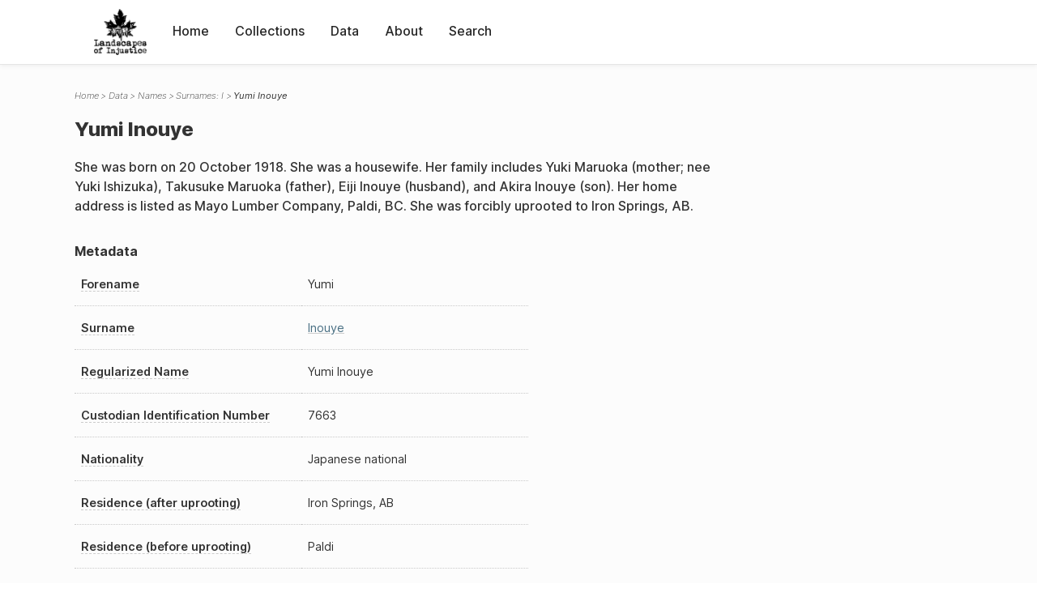

--- FILE ---
content_type: text/html; charset=UTF-8
request_url: https://loi.uvic.ca/archive/inou89.html
body_size: 52300
content:
<!DOCTYPE html><html xmlns="http://www.w3.org/1999/xhtml" id="inou89" lang="en" xml:lang="en"><head><meta http-equiv="Content-Type" content="text/html; charset=UTF-8"/><meta name="viewport" content="width=device-width, initial-scale=1"/><meta name="google" content="notranslate"/><title>Yumi Inouye</title><link rel="stylesheet" href="css/style.css"/><script src="js/loi.js"></script><script src="js/ux.js"></script><script src="js/staticTableSort.js"></script><script src="js/loi-media.js"></script><meta name="docTitle" class="staticSearch_docTitle globalMeta" content="Names: Yumi Inouye"/><meta class="staticSearch_desc globalMeta" name="Document Type" content="Names"/><meta class="staticSearch_desc personMeta casefileMeta" name="Sex" content="Female"/><meta class="staticSearch_date personMeta casefileMeta" name="Date of Birth" content="1918-10-20"/></head><body><div id="pageContainer"><header data-state="closed" id="headerTopNav"><nav id="topNav"><div id="topNavLogoContainer"><button class="topNavMobile topNavToggler"><span class="lineContainer"><span class="topNavTopBar"></span><span class="topNavBottomBar"></span></span></button><div id="topNavHeader"><a href="index.html" title="Go to home page"><img alt="Landscapes of Injustice" id="topNavLogo" src="images/navLogo.png"/></a></div></div><div id="navItemsWrapper"><div data-el="div" id="menuHeader"><div data-el="list"><div data-el="item"><a href="index.html" data-el="ref" data-target="index.xml">Home</a></div><div data-el="item"><a href="loiCollection.html" data-el="ref" data-target="loiCollection.xml">Collections</a></div><div data-el="item"><a href="loiData.html" data-el="ref" data-target="loiData.xml">Data</a></div><div data-el="item"><a href="loiAbout.html" data-el="ref" data-target="loiAbout.xml">About</a></div><div data-el="item"><a href="search.html" data-el="ref" data-target="search.xml">Search</a></div></div></div></div></nav></header><main class="loiDatasetNamesI loiDataNames singleCol"><header id="main_header"><ul class="breadcrumb"><li><a href="index.html">Home</a></li><li><a href="loiData.html">Data</a></li><li><a href="loiDataNames.html">Names</a></li><li><a href="loiDataNames_index_i.html">Surnames: I</a></li><li class="current">Yumi Inouye</li></ul><h1>Yumi Inouye</h1></header><article id="centerCol"><h2 class="sr-only">Yumi Inouye</h2><div id="text" data-el="text" class="loiDatasetNamesI loiDataNames"><div data-el="body"><div data-el="div" id="inou89_notes">
                  <div data-el="p">She was born on 20 October 1918. She was a housewife. Her family includes Yuki Maruoka (mother; nee Yuki Ishizuka), Takusuke Maruoka (father), Eiji Inouye (husband), and Akira Inouye (son). Her home address is listed as Mayo Lumber Company, Paldi, BC. She was forcibly uprooted to Iron Springs, AB.</div>
               </div><div data-el="div" id="inou89_metadata"><h3 data-el="head">Metadata</h3><div class="tableContainer"><table data-el="table"><tbody><tr data-el="row"><td data-el="cell" data-role="label" data-source="C-9376.xml#C-9376_7663"><span title="Information sourced from Custodian Case File C-9376_7663">Forename</span></td><td data-el="cell" data-role="data">Yumi</td></tr><tr data-el="row"><td data-el="cell" data-role="label" data-source="C-9376.xml#C-9376_7663"><span title="Information sourced from Custodian Case File C-9376_7663">Surname</span></td><td data-el="cell" data-role="data"><a href="loiDataNames_index_i.html#loiDataNames_index_i_inouye" data-el="ref" data-target="loiDataNames_index_i.xml#loiDataNames_index_i_inouye">Inouye</a></td></tr><tr data-el="row"><td data-el="cell" data-role="label" data-source="C-9376.xml#C-9376_7663"><span title="Information sourced from Custodian Case File C-9376_7663">Regularized Name</span></td><td data-el="cell" data-role="data">Yumi Inouye</td></tr><tr data-el="row"><td data-el="cell" data-role="label" data-source="C-9376.xml#C-9376_7663"><span title="Information sourced from Custodian Case File C-9376_7663">Custodian Identification Number</span></td><td data-el="cell" data-role="data">7663</td></tr><tr data-el="row"><td data-el="cell" data-role="label" data-source="C-9376.xml#C-9376_7663"><span title="Information sourced from Custodian Case File C-9376_7663">Nationality</span></td><td data-el="cell" data-role="data">Japanese national</td></tr><tr data-el="row"><td data-el="cell" data-role="label" data-source="C-9376.xml#C-9376_7663"><span title="Information sourced from Custodian Case File C-9376_7663">Residence (after uprooting)</span></td><td data-el="cell" data-role="data">Iron Springs, AB</td></tr><tr data-el="row"><td data-el="cell" data-role="label" data-source="C-9376.xml#C-9376_7663"><span title="Information sourced from Custodian Case File C-9376_7663">Residence (before uprooting)</span></td><td data-el="cell" data-role="data">Paldi</td></tr></tbody></table></div></div><div data-el="div" id="inou89_docsMentioned"><div data-el="div"><h4 data-el="head">Collections</h4><details data-el="div" data-n="1" data-type="details" id="inou89_loiCollectionCustodianCaseFiles"><summary>Custodian Case Files (1)</summary><div data-el="list"><div data-el="item"><a href="C-9376_7663.html?ref=inou89" data-el="ref" data-target="C-9376_7663.xml">7663: Yumi Inouye</a></div></div></details></div></div><div data-el="div" id="inou89_sharedSurnames"><h3 data-el="head">Shared Surnames</h3><details data-el="div" data-type="details"><summary>Inouye</summary><div class="tableContainer"><table data-el="table" class="sortable"><thead><tr data-el="row" data-role="label"><th data-el="cell" data-col="1">Name</th><th data-el="cell" data-col="2">See also</th></tr></thead><tbody><tr data-el="row"><td data-el="cell" data-col="1" data-colType="string" data-sort="136"><a href="inou34.html" data-el="ref" data-target="inou34.xml" data-type="browseLink">
                     Umeo
                   Inouye</a></td><td data-el="cell" data-col="2" data-colType="dateStr" data-sort="1"></td></tr><tr data-el="row"><td data-el="cell" data-col="1" data-colType="string" data-sort="37"><a href="inou52.html" data-el="ref" data-target="inou52.xml" data-type="browseLink"> Inouye</a></td><td data-el="cell" data-col="2" data-colType="dateStr" data-sort="2"></td></tr><tr data-el="row"><td data-el="cell" data-col="1" data-colType="string" data-sort="38"><a href="inou35.html" data-el="ref" data-target="inou35.xml" data-type="browseLink"> Inouye</a></td><td data-el="cell" data-col="2" data-colType="dateStr" data-sort="3"></td></tr><tr data-el="row"><td data-el="cell" data-col="1" data-colType="string" data-sort="1"><a href="inou118.html" data-el="ref" data-target="inou118.xml" data-type="browseLink">Aiko Inouye</a></td><td data-el="cell" data-col="2" data-colType="dateStr" data-sort="4"></td></tr><tr data-el="row"><td data-el="cell" data-col="1" data-colType="string" data-sort="2"><a href="inou143.html" data-el="ref" data-target="inou143.xml" data-type="browseLink">Arthur Inouye</a></td><td data-el="cell" data-col="2" data-colType="dateStr" data-sort="5"></td></tr><tr data-el="row"><td data-el="cell" data-col="1" data-colType="string" data-sort="3"><a href="inou119.html" data-el="ref" data-target="inou119.xml" data-type="browseLink">Aya Inouye</a></td><td data-el="cell" data-col="2" data-colType="dateStr" data-sort="6"></td></tr><tr data-el="row"><td data-el="cell" data-col="1" data-colType="string" data-sort="4"><a href="inou155.html" data-el="ref" data-target="inou155.xml" data-type="browseLink">Chiyo Inouye</a></td><td data-el="cell" data-col="2" data-colType="dateStr" data-sort="7"></td></tr><tr data-el="row"><td data-el="cell" data-col="1" data-colType="string" data-sort="5"><a href="inou78.html" data-el="ref" data-target="inou78.xml" data-type="browseLink">Chiyoichi Inouye</a></td><td data-el="cell" data-col="2" data-colType="dateStr" data-sort="8"></td></tr><tr data-el="row"><td data-el="cell" data-col="1" data-colType="string" data-sort="6"><a href="inou54.html" data-el="ref" data-target="inou54.xml" data-type="browseLink">Conny Inouye</a></td><td data-el="cell" data-col="2" data-colType="dateStr" data-sort="9"></td></tr><tr data-el="row"><td data-el="cell" data-col="1" data-colType="string" data-sort="7"><a href="inou15.html" data-el="ref" data-target="inou15.xml" data-type="browseLink">E Inouye</a></td><td data-el="cell" data-col="2" data-colType="dateStr" data-sort="10"></td></tr><tr data-el="row"><td data-el="cell" data-col="1" data-colType="string" data-sort="8"><a href="inou71.html" data-el="ref" data-target="inou71.xml" data-type="browseLink">Ei Inouye</a></td><td data-el="cell" data-col="2" data-colType="dateStr" data-sort="11"></td></tr><tr data-el="row"><td data-el="cell" data-col="1" data-colType="string" data-sort="9"><a href="inou136.html" data-el="ref" data-target="inou136.xml" data-type="browseLink">Eiji Inouye</a></td><td data-el="cell" data-col="2" data-colType="dateStr" data-sort="12"></td></tr><tr data-el="row"><td data-el="cell" data-col="1" data-colType="string" data-sort="10"><a href="inou140.html" data-el="ref" data-target="inou140.xml" data-type="browseLink">Emiko Inouye</a></td><td data-el="cell" data-col="2" data-colType="dateStr" data-sort="13"></td></tr><tr data-el="row"><td data-el="cell" data-col="1" data-colType="string" data-sort="11"><a href="inou114.html" data-el="ref" data-target="inou114.xml" data-type="browseLink">Esther Inouye</a></td><td data-el="cell" data-col="2" data-colType="dateStr" data-sort="14"></td></tr><tr data-el="row"><td data-el="cell" data-col="1" data-colType="string" data-sort="12"><a href="inou21.html" data-el="ref" data-target="inou21.xml" data-type="browseLink">Geo. K. Inouye</a></td><td data-el="cell" data-col="2" data-colType="dateStr" data-sort="15"></td></tr><tr data-el="row"><td data-el="cell" data-col="1" data-colType="string" data-sort="13"><a href="inou91.html" data-el="ref" data-target="inou91.xml" data-type="browseLink">George Inouye</a></td><td data-el="cell" data-col="2" data-colType="dateStr" data-sort="16"></td></tr><tr data-el="row"><td data-el="cell" data-col="1" data-colType="string" data-sort="14"><a href="inou16.html" data-el="ref" data-target="inou16.xml" data-type="browseLink">H Inouye</a></td><td data-el="cell" data-col="2" data-colType="dateStr" data-sort="17"></td></tr><tr data-el="row"><td data-el="cell" data-col="1" data-colType="string" data-sort="15"><a href="inou104.html" data-el="ref" data-target="inou104.xml" data-type="browseLink">Hajime Inouye</a></td><td data-el="cell" data-col="2" data-colType="dateStr" data-sort="18"></td></tr><tr data-el="row"><td data-el="cell" data-col="1" data-colType="string" data-sort="16"><a href="inou26.html" data-el="ref" data-target="inou26.xml" data-type="browseLink">Hajime Inouye</a></td><td data-el="cell" data-col="2" data-colType="dateStr" data-sort="19"></td></tr><tr data-el="row"><td data-el="cell" data-col="1" data-colType="string" data-sort="17"><a href="inou158.html" data-el="ref" data-target="inou158.xml" data-type="browseLink">Hana Inouye</a></td><td data-el="cell" data-col="2" data-colType="dateStr" data-sort="20"></td></tr><tr data-el="row"><td data-el="cell" data-col="1" data-colType="string" data-sort="18"><a href="inou112.html" data-el="ref" data-target="inou112.xml" data-type="browseLink">Hannah Inouye</a></td><td data-el="cell" data-col="2" data-colType="dateStr" data-sort="21"></td></tr><tr data-el="row"><td data-el="cell" data-col="1" data-colType="string" data-sort="19"><a href="inou27.html" data-el="ref" data-target="inou27.xml" data-type="browseLink">Harold Inouye</a></td><td data-el="cell" data-col="2" data-colType="dateStr" data-sort="22"></td></tr><tr data-el="row"><td data-el="cell" data-col="1" data-colType="string" data-sort="20"><a href="inou145.html" data-el="ref" data-target="inou145.xml" data-type="browseLink">Harumi Inouye</a></td><td data-el="cell" data-col="2" data-colType="dateStr" data-sort="23"></td></tr><tr data-el="row"><td data-el="cell" data-col="1" data-colType="string" data-sort="21"><a href="inou83.html" data-el="ref" data-target="inou83.xml" data-type="browseLink">Haruo Inouye</a></td><td data-el="cell" data-col="2" data-colType="dateStr" data-sort="24"></td></tr><tr data-el="row"><td data-el="cell" data-col="1" data-colType="string" data-sort="22"><a href="inou73.html" data-el="ref" data-target="inou73.xml" data-type="browseLink">Haruo Inouye</a></td><td data-el="cell" data-col="2" data-colType="dateStr" data-sort="25"></td></tr><tr data-el="row"><td data-el="cell" data-col="1" data-colType="string" data-sort="23"><a href="inou74.html" data-el="ref" data-target="inou74.xml" data-type="browseLink">Hatsuko Inouye</a></td><td data-el="cell" data-col="2" data-colType="dateStr" data-sort="26"></td></tr><tr data-el="row"><td data-el="cell" data-col="1" data-colType="string" data-sort="24"><a href="inou139.html" data-el="ref" data-target="inou139.xml" data-type="browseLink">Hatsuno Inouye</a></td><td data-el="cell" data-col="2" data-colType="dateStr" data-sort="27"></td></tr><tr data-el="row"><td data-el="cell" data-col="1" data-colType="string" data-sort="25"><a href="inou33.html" data-el="ref" data-target="inou33.xml" data-type="browseLink">Hena Inouye</a></td><td data-el="cell" data-col="2" data-colType="dateStr" data-sort="28"></td></tr><tr data-el="row"><td data-el="cell" data-col="1" data-colType="string" data-sort="26"><a href="inou1.html" data-el="ref" data-target="inou1.xml" data-type="browseLink">Hide Inouye</a></td><td data-el="cell" data-col="2" data-colType="dateStr" data-sort="29"></td></tr><tr data-el="row"><td data-el="cell" data-col="1" data-colType="string" data-sort="27"><a href="inou95.html" data-el="ref" data-target="inou95.xml" data-type="browseLink">Hideharu Inouye</a></td><td data-el="cell" data-col="2" data-colType="dateStr" data-sort="30"></td></tr><tr data-el="row"><td data-el="cell" data-col="1" data-colType="string" data-sort="28"><a href="inou141.html" data-el="ref" data-target="inou141.xml" data-type="browseLink">Hifuzo Inouye</a></td><td data-el="cell" data-col="2" data-colType="dateStr" data-sort="31"></td></tr><tr data-el="row"><td data-el="cell" data-col="1" data-colType="string" data-sort="29"><a href="inou147.html" data-el="ref" data-target="inou147.xml" data-type="browseLink">Hina Inouye</a></td><td data-el="cell" data-col="2" data-colType="dateStr" data-sort="32"></td></tr><tr data-el="row"><td data-el="cell" data-col="1" data-colType="string" data-sort="30"><a href="inou135.html" data-el="ref" data-target="inou135.xml" data-type="browseLink">Hiroshi Inouye</a></td><td data-el="cell" data-col="2" data-colType="dateStr" data-sort="33"></td></tr><tr data-el="row"><td data-el="cell" data-col="1" data-colType="string" data-sort="31"><a href="inou67.html" data-el="ref" data-target="inou67.xml" data-type="browseLink">Hiroshi Inouye</a></td><td data-el="cell" data-col="2" data-colType="dateStr" data-sort="34"></td></tr><tr data-el="row"><td data-el="cell" data-col="1" data-colType="string" data-sort="32"><a href="inou152.html" data-el="ref" data-target="inou152.xml" data-type="browseLink">Hisako Inouye</a></td><td data-el="cell" data-col="2" data-colType="dateStr" data-sort="35"></td></tr><tr data-el="row"><td data-el="cell" data-col="1" data-colType="string" data-sort="33"><a href="inou92.html" data-el="ref" data-target="inou92.xml" data-type="browseLink">Hisaye Inouye</a></td><td data-el="cell" data-col="2" data-colType="dateStr" data-sort="36"></td></tr><tr data-el="row"><td data-el="cell" data-col="1" data-colType="string" data-sort="34"><a href="inou17.html" data-el="ref" data-target="inou17.xml" data-type="browseLink">I Inouye</a></td><td data-el="cell" data-col="2" data-colType="dateStr" data-sort="37"></td></tr><tr data-el="row"><td data-el="cell" data-col="1" data-colType="string" data-sort="35"><a href="inou59.html" data-el="ref" data-target="inou59.xml" data-type="browseLink">I. Inouye</a></td><td data-el="cell" data-col="2" data-colType="dateStr" data-sort="38"></td></tr><tr data-el="row"><td data-el="cell" data-col="1" data-colType="string" data-sort="36"><a href="inou94.html" data-el="ref" data-target="inou94.xml" data-type="browseLink">Ichiji Inouye</a></td><td data-el="cell" data-col="2" data-colType="dateStr" data-sort="39"></td></tr><tr data-el="row"><td data-el="cell" data-col="1" data-colType="string" data-sort="39"><a href="inou72.html" data-el="ref" data-target="inou72.xml" data-type="browseLink">Ippei Inouye</a></td><td data-el="cell" data-col="2" data-colType="dateStr" data-sort="40"></td></tr><tr data-el="row"><td data-el="cell" data-col="1" data-colType="string" data-sort="40"><a href="inou153.html" data-el="ref" data-target="inou153.xml" data-type="browseLink">Isamu Inouye</a></td><td data-el="cell" data-col="2" data-colType="dateStr" data-sort="41"></td></tr><tr data-el="row"><td data-el="cell" data-col="1" data-colType="string" data-sort="41"><a href="inou75.html" data-el="ref" data-target="inou75.xml" data-type="browseLink">Jack Inouye</a></td><td data-el="cell" data-col="2" data-colType="dateStr" data-sort="42"></td></tr><tr data-el="row"><td data-el="cell" data-col="1" data-colType="string" data-sort="42"><a href="inou40.html" data-el="ref" data-target="inou40.xml" data-type="browseLink">Jiro Inouye</a></td><td data-el="cell" data-col="2" data-colType="dateStr" data-sort="43"></td></tr><tr data-el="row"><td data-el="cell" data-col="1" data-colType="string" data-sort="43"><a href="inou2.html" data-el="ref" data-target="inou2.xml" data-type="browseLink">Jiro Inouye</a></td><td data-el="cell" data-col="2" data-colType="dateStr" data-sort="44"></td></tr><tr data-el="row"><td data-el="cell" data-col="1" data-colType="string" data-sort="44"><a href="inou41.html" data-el="ref" data-target="inou41.xml" data-type="browseLink">Jiro Inouye</a></td><td data-el="cell" data-col="2" data-colType="dateStr" data-sort="45"></td></tr><tr data-el="row"><td data-el="cell" data-col="1" data-colType="string" data-sort="45"><a href="inou42.html" data-el="ref" data-target="inou42.xml" data-type="browseLink">Jiro Inouye</a></td><td data-el="cell" data-col="2" data-colType="dateStr" data-sort="46"></td></tr><tr data-el="row"><td data-el="cell" data-col="1" data-colType="string" data-sort="46"><a href="inou43.html" data-el="ref" data-target="inou43.xml" data-type="browseLink">Jiro Inouye</a></td><td data-el="cell" data-col="2" data-colType="dateStr" data-sort="47"></td></tr><tr data-el="row"><td data-el="cell" data-col="1" data-colType="string" data-sort="47"><a href="inou36.html" data-el="ref" data-target="inou36.xml" data-type="browseLink">Jiro Inouye</a></td><td data-el="cell" data-col="2" data-colType="dateStr" data-sort="48"></td></tr><tr data-el="row"><td data-el="cell" data-col="1" data-colType="string" data-sort="48"><a href="inou37.html" data-el="ref" data-target="inou37.xml" data-type="browseLink">Jiro Inouye</a></td><td data-el="cell" data-col="2" data-colType="dateStr" data-sort="49"></td></tr><tr data-el="row"><td data-el="cell" data-col="1" data-colType="string" data-sort="49"><a href="inou38.html" data-el="ref" data-target="inou38.xml" data-type="browseLink">Jiro Inouye</a></td><td data-el="cell" data-col="2" data-colType="dateStr" data-sort="50"></td></tr><tr data-el="row"><td data-el="cell" data-col="1" data-colType="string" data-sort="50"><a href="inou39.html" data-el="ref" data-target="inou39.xml" data-type="browseLink">Jiro Inouye</a></td><td data-el="cell" data-col="2" data-colType="dateStr" data-sort="51"></td></tr><tr data-el="row"><td data-el="cell" data-col="1" data-colType="string" data-sort="51"><a href="inou100.html" data-el="ref" data-target="inou100.xml" data-type="browseLink">Jokichi Inouye</a></td><td data-el="cell" data-col="2" data-colType="dateStr" data-sort="52"></td></tr><tr data-el="row"><td data-el="cell" data-col="1" data-colType="string" data-sort="52"><a href="inou110.html" data-el="ref" data-target="inou110.xml" data-type="browseLink">Josuke Inouye</a></td><td data-el="cell" data-col="2" data-colType="dateStr" data-sort="53"></td></tr><tr data-el="row"><td data-el="cell" data-col="1" data-colType="string" data-sort="53"><a href="inou111.html" data-el="ref" data-target="inou111.xml" data-type="browseLink">Juichiro Inouye</a></td><td data-el="cell" data-col="2" data-colType="dateStr" data-sort="54"></td></tr><tr data-el="row"><td data-el="cell" data-col="1" data-colType="string" data-sort="54"><a href="inou18.html" data-el="ref" data-target="inou18.xml" data-type="browseLink">K Inouye</a></td><td data-el="cell" data-col="2" data-colType="dateStr" data-sort="55"></td></tr><tr data-el="row"><td data-el="cell" data-col="1" data-colType="string" data-sort="55"><a href="inou29.html" data-el="ref" data-target="inou29.xml" data-type="browseLink">K Inouye</a></td><td data-el="cell" data-col="2" data-colType="dateStr" data-sort="56"></td></tr><tr data-el="row"><td data-el="cell" data-col="1" data-colType="string" data-sort="56"><a href="inou19.html" data-el="ref" data-target="inou19.xml" data-type="browseLink">K Inouye</a></td><td data-el="cell" data-col="2" data-colType="dateStr" data-sort="57"></td></tr><tr data-el="row"><td data-el="cell" data-col="1" data-colType="string" data-sort="57"><a href="inou3.html" data-el="ref" data-target="inou3.xml" data-type="browseLink">Kane Inouye</a></td><td data-el="cell" data-col="2" data-colType="dateStr" data-sort="58"></td></tr><tr data-el="row"><td data-el="cell" data-col="1" data-colType="string" data-sort="58"><a href="inou44.html" data-el="ref" data-target="inou44.xml" data-type="browseLink">Kane Inouye</a></td><td data-el="cell" data-col="2" data-colType="dateStr" data-sort="59"></td></tr><tr data-el="row"><td data-el="cell" data-col="1" data-colType="string" data-sort="59"><a href="inou131.html" data-el="ref" data-target="inou131.xml" data-type="browseLink">Kanekichi Inouye</a></td><td data-el="cell" data-col="2" data-colType="dateStr" data-sort="60"></td></tr><tr data-el="row"><td data-el="cell" data-col="1" data-colType="string" data-sort="60"><a href="inou159.html" data-el="ref" data-target="inou159.xml" data-type="browseLink">Katsuzo Inouye</a></td><td data-el="cell" data-col="2" data-colType="dateStr" data-sort="61"></td></tr><tr data-el="row"><td data-el="cell" data-col="1" data-colType="string" data-sort="61"><a href="inou138.html" data-el="ref" data-target="inou138.xml" data-type="browseLink">Kazuo Inouye</a></td><td data-el="cell" data-col="2" data-colType="dateStr" data-sort="62"></td></tr><tr data-el="row"><td data-el="cell" data-col="1" data-colType="string" data-sort="62"><a href="inou99.html" data-el="ref" data-target="inou99.xml" data-type="browseLink">Kazuyoshi Inouye</a></td><td data-el="cell" data-col="2" data-colType="dateStr" data-sort="63"></td></tr><tr data-el="row"><td data-el="cell" data-col="1" data-colType="string" data-sort="63"><a href="inou150.html" data-el="ref" data-target="inou150.xml" data-type="browseLink">Keigo Inouye</a></td><td data-el="cell" data-col="2" data-colType="dateStr" data-sort="64"></td></tr><tr data-el="row"><td data-el="cell" data-col="1" data-colType="string" data-sort="64"><a href="inou102.html" data-el="ref" data-target="inou102.xml" data-type="browseLink">Keiko Inouye</a></td><td data-el="cell" data-col="2" data-colType="dateStr" data-sort="65"></td></tr><tr data-el="row"><td data-el="cell" data-col="1" data-colType="string" data-sort="65"><a href="inou163.html" data-el="ref" data-target="inou163.xml" data-type="browseLink">Kendayu Inouye</a></td><td data-el="cell" data-col="2" data-colType="dateStr" data-sort="66"></td></tr><tr data-el="row"><td data-el="cell" data-col="1" data-colType="string" data-sort="66"><a href="inou14.html" data-el="ref" data-target="inou14.xml" data-type="browseLink">Kenkichi Inouye</a></td><td data-el="cell" data-col="2" data-colType="dateStr" data-sort="67"></td></tr><tr data-el="row"><td data-el="cell" data-col="1" data-colType="string" data-sort="67"><a href="inou69.html" data-el="ref" data-target="inou69.xml" data-type="browseLink">Kijuro Inouye</a></td><td data-el="cell" data-col="2" data-colType="dateStr" data-sort="68"></td></tr><tr data-el="row"><td data-el="cell" data-col="1" data-colType="string" data-sort="68"><a href="inou90.html" data-el="ref" data-target="inou90.xml" data-type="browseLink">Kiyoko Inouye</a></td><td data-el="cell" data-col="2" data-colType="dateStr" data-sort="69"></td></tr><tr data-el="row"><td data-el="cell" data-col="1" data-colType="string" data-sort="69"><a href="inou98.html" data-el="ref" data-target="inou98.xml" data-type="browseLink">Kiyoshi Inouye</a></td><td data-el="cell" data-col="2" data-colType="dateStr" data-sort="70"></td></tr><tr data-el="row"><td data-el="cell" data-col="1" data-colType="string" data-sort="70"><a href="inou122.html" data-el="ref" data-target="inou122.xml" data-type="browseLink">Kojiro Inouye</a></td><td data-el="cell" data-col="2" data-colType="dateStr" data-sort="71"></td></tr><tr data-el="row"><td data-el="cell" data-col="1" data-colType="string" data-sort="71"><a href="inou128.html" data-el="ref" data-target="inou128.xml" data-type="browseLink">Kozo Inouye</a></td><td data-el="cell" data-col="2" data-colType="dateStr" data-sort="72"></td></tr><tr data-el="row"><td data-el="cell" data-col="1" data-colType="string" data-sort="72"><a href="inou47.html" data-el="ref" data-target="inou47.xml" data-type="browseLink">Kurajiro Inouye</a></td><td data-el="cell" data-col="2" data-colType="dateStr" data-sort="73"></td></tr><tr data-el="row"><td data-el="cell" data-col="1" data-colType="string" data-sort="73"><a href="inou48.html" data-el="ref" data-target="inou48.xml" data-type="browseLink">Kurajiro Inouye</a></td><td data-el="cell" data-col="2" data-colType="dateStr" data-sort="74"></td></tr><tr data-el="row"><td data-el="cell" data-col="1" data-colType="string" data-sort="74"><a href="inou161.html" data-el="ref" data-target="inou161.xml" data-type="browseLink">Lily Inouye</a></td><td data-el="cell" data-col="2" data-colType="dateStr" data-sort="75"></td></tr><tr data-el="row"><td data-el="cell" data-col="1" data-colType="string" data-sort="75"><a href="inou106.html" data-el="ref" data-target="inou106.xml" data-type="browseLink">Mamoru Inouye</a></td><td data-el="cell" data-col="2" data-colType="dateStr" data-sort="76"></td></tr><tr data-el="row"><td data-el="cell" data-col="1" data-colType="string" data-sort="76"><a href="inou156.html" data-el="ref" data-target="inou156.xml" data-type="browseLink">Mankichi Inouye</a></td><td data-el="cell" data-col="2" data-colType="dateStr" data-sort="77"></td></tr><tr data-el="row"><td data-el="cell" data-col="1" data-colType="string" data-sort="77"><a href="inou13.html" data-el="ref" data-target="inou13.xml" data-type="browseLink">Mankichi Inouye</a></td><td data-el="cell" data-col="2" data-colType="dateStr" data-sort="78"></td></tr><tr data-el="row"><td data-el="cell" data-col="1" data-colType="string" data-sort="78"><a href="inou154.html" data-el="ref" data-target="inou154.xml" data-type="browseLink">Margaret Inouye</a></td><td data-el="cell" data-col="2" data-colType="dateStr" data-sort="79"></td></tr><tr data-el="row"><td data-el="cell" data-col="1" data-colType="string" data-sort="79"><a href="inou162.html" data-el="ref" data-target="inou162.xml" data-type="browseLink">Mary Inouye</a></td><td data-el="cell" data-col="2" data-colType="dateStr" data-sort="80"></td></tr><tr data-el="row"><td data-el="cell" data-col="1" data-colType="string" data-sort="80"><a href="inou149.html" data-el="ref" data-target="inou149.xml" data-type="browseLink">Mary Inouye</a></td><td data-el="cell" data-col="2" data-colType="dateStr" data-sort="81"></td></tr><tr data-el="row"><td data-el="cell" data-col="1" data-colType="string" data-sort="81"><a href="inou86.html" data-el="ref" data-target="inou86.xml" data-type="browseLink">Masakichi Inouye</a></td><td data-el="cell" data-col="2" data-colType="dateStr" data-sort="82"></td></tr><tr data-el="row"><td data-el="cell" data-col="1" data-colType="string" data-sort="82"><a href="inou45.html" data-el="ref" data-target="inou45.xml" data-type="browseLink">Masakichi Inouye</a></td><td data-el="cell" data-col="2" data-colType="dateStr" data-sort="83"></td></tr><tr data-el="row"><td data-el="cell" data-col="1" data-colType="string" data-sort="83"><a href="inou121.html" data-el="ref" data-target="inou121.xml" data-type="browseLink">Masako Inouye</a></td><td data-el="cell" data-col="2" data-colType="dateStr" data-sort="84"></td></tr><tr data-el="row"><td data-el="cell" data-col="1" data-colType="string" data-sort="84"><a href="inou166.html" data-el="ref" data-target="inou166.xml" data-type="browseLink">Masanori Inouye</a></td><td data-el="cell" data-col="2" data-colType="dateStr" data-sort="85"></td></tr><tr data-el="row"><td data-el="cell" data-col="1" data-colType="string" data-sort="85"><a href="inou68.html" data-el="ref" data-target="inou68.xml" data-type="browseLink">Meijiro Inouye</a></td><td data-el="cell" data-col="2" data-colType="dateStr" data-sort="86"></td></tr><tr data-el="row"><td data-el="cell" data-col="1" data-colType="string" data-sort="86"><a href="inou79.html" data-el="ref" data-target="inou79.xml" data-type="browseLink">Michio Inouye</a></td><td data-el="cell" data-col="2" data-colType="dateStr" data-sort="87"></td></tr><tr data-el="row"><td data-el="cell" data-col="1" data-colType="string" data-sort="87"><a href="inou126.html" data-el="ref" data-target="inou126.xml" data-type="browseLink">Mikuma Inouye</a></td><td data-el="cell" data-col="2" data-colType="dateStr" data-sort="88"></td></tr><tr data-el="row"><td data-el="cell" data-col="1" data-colType="string" data-sort="88"><a href="inou164.html" data-el="ref" data-target="inou164.xml" data-type="browseLink">Mitsuko Inouye</a></td><td data-el="cell" data-col="2" data-colType="dateStr" data-sort="89"></td></tr><tr data-el="row"><td data-el="cell" data-col="1" data-colType="string" data-sort="89"><a href="inou28.html" data-el="ref" data-target="inou28.xml" data-type="browseLink">Mitsuko Inouye</a></td><td data-el="cell" data-col="2" data-colType="dateStr" data-sort="90"></td></tr><tr data-el="row"><td data-el="cell" data-col="1" data-colType="string" data-sort="90"><a href="inou134.html" data-el="ref" data-target="inou134.xml" data-type="browseLink">Miyo Inouye</a></td><td data-el="cell" data-col="2" data-colType="dateStr" data-sort="91"></td></tr><tr data-el="row"><td data-el="cell" data-col="1" data-colType="string" data-sort="92"><a href="inou30.html" data-el="ref" data-target="inou30.xml" data-type="browseLink">Miyo Inouye K Inouye</a></td><td data-el="cell" data-col="2" data-colType="dateStr" data-sort="92"></td></tr><tr data-el="row"><td data-el="cell" data-col="1" data-colType="string" data-sort="91"><a href="inou46.html" data-el="ref" data-target="inou46.xml" data-type="browseLink">Miyo Inouye</a></td><td data-el="cell" data-col="2" data-colType="dateStr" data-sort="93"></td></tr><tr data-el="row"><td data-el="cell" data-col="1" data-colType="string" data-sort="93"><a href="inou85.html" data-el="ref" data-target="inou85.xml" data-type="browseLink">Moto Inouye</a></td><td data-el="cell" data-col="2" data-colType="dateStr" data-sort="94"></td></tr><tr data-el="row"><td data-el="cell" data-col="1" data-colType="string" data-sort="94"><a href="inou88.html" data-el="ref" data-target="inou88.xml" data-type="browseLink">Otokichi Inouye</a></td><td data-el="cell" data-col="2" data-colType="dateStr" data-sort="95"></td></tr><tr data-el="row"><td data-el="cell" data-col="1" data-colType="string" data-sort="95"><a href="inou120.html" data-el="ref" data-target="inou120.xml" data-type="browseLink">Ritsuko Inouye</a></td><td data-el="cell" data-col="2" data-colType="dateStr" data-sort="96"></td></tr><tr data-el="row"><td data-el="cell" data-col="1" data-colType="string" data-sort="96"><a href="inou50.html" data-el="ref" data-target="inou50.xml" data-type="browseLink">Ritsuko Inouye</a></td><td data-el="cell" data-col="2" data-colType="dateStr" data-sort="97"></td></tr><tr data-el="row"><td data-el="cell" data-col="1" data-colType="string" data-sort="97"><a href="inou133.html" data-el="ref" data-target="inou133.xml" data-type="browseLink">Robert Inouye</a></td><td data-el="cell" data-col="2" data-colType="dateStr" data-sort="98"></td></tr><tr data-el="row"><td data-el="cell" data-col="1" data-colType="string" data-sort="98"><a href="inou4.html" data-el="ref" data-target="inou4.xml" data-type="browseLink">Rui or Ruiko Inouye</a></td><td data-el="cell" data-col="2" data-colType="dateStr" data-sort="99"></td></tr><tr data-el="row"><td data-el="cell" data-col="1" data-colType="string" data-sort="99"><a href="inou97.html" data-el="ref" data-target="inou97.xml" data-type="browseLink">Ruth Inouye</a></td><td data-el="cell" data-col="2" data-colType="dateStr" data-sort="100"></td></tr><tr data-el="row"><td data-el="cell" data-col="1" data-colType="string" data-sort="100"><a href="inou116.html" data-el="ref" data-target="inou116.xml" data-type="browseLink">Sada Inouye</a></td><td data-el="cell" data-col="2" data-colType="dateStr" data-sort="101"></td></tr><tr data-el="row"><td data-el="cell" data-col="1" data-colType="string" data-sort="101"><a href="inou124.html" data-el="ref" data-target="inou124.xml" data-type="browseLink">Sadazo Inouye</a></td><td data-el="cell" data-col="2" data-colType="dateStr" data-sort="102"></td></tr><tr data-el="row"><td data-el="cell" data-col="1" data-colType="string" data-sort="102"><a href="inou129.html" data-el="ref" data-target="inou129.xml" data-type="browseLink">Sanaye Inouye</a></td><td data-el="cell" data-col="2" data-colType="dateStr" data-sort="103"></td></tr><tr data-el="row"><td data-el="cell" data-col="1" data-colType="string" data-sort="103"><a href="inou5.html" data-el="ref" data-target="inou5.xml" data-type="browseLink">Seidayu Inouye</a></td><td data-el="cell" data-col="2" data-colType="dateStr" data-sort="104"></td></tr><tr data-el="row"><td data-el="cell" data-col="1" data-colType="string" data-sort="104"><a href="inou105.html" data-el="ref" data-target="inou105.xml" data-type="browseLink">Seidayu Inouye</a></td><td data-el="cell" data-col="2" data-colType="dateStr" data-sort="105"></td></tr><tr data-el="row"><td data-el="cell" data-col="1" data-colType="string" data-sort="105"><a href="inou96.html" data-el="ref" data-target="inou96.xml" data-type="browseLink">Seihachi Inouye</a></td><td data-el="cell" data-col="2" data-colType="dateStr" data-sort="106"></td></tr><tr data-el="row"><td data-el="cell" data-col="1" data-colType="string" data-sort="106"><a href="inou6.html" data-el="ref" data-target="inou6.xml" data-type="browseLink">Seihachi Inouye</a></td><td data-el="cell" data-col="2" data-colType="dateStr" data-sort="107"></td></tr><tr data-el="row"><td data-el="cell" data-col="1" data-colType="string" data-sort="107"><a href="inou113.html" data-el="ref" data-target="inou113.xml" data-type="browseLink">Seiji Inouye</a></td><td data-el="cell" data-col="2" data-colType="dateStr" data-sort="108"></td></tr><tr data-el="row"><td data-el="cell" data-col="1" data-colType="string" data-sort="108"><a href="inou55.html" data-el="ref" data-target="inou55.xml" data-type="browseLink">Seiji Inouye</a></td><td data-el="cell" data-col="2" data-colType="dateStr" data-sort="109"></td></tr><tr data-el="row"><td data-el="cell" data-col="1" data-colType="string" data-sort="109"><a href="inou66.html" data-el="ref" data-target="inou66.xml" data-type="browseLink">Seiji Inouye</a></td><td data-el="cell" data-col="2" data-colType="dateStr" data-sort="110"></td></tr><tr data-el="row"><td data-el="cell" data-col="1" data-colType="string" data-sort="110"><a href="inou49.html" data-el="ref" data-target="inou49.xml" data-type="browseLink">Seji Inouye</a></td><td data-el="cell" data-col="2" data-colType="dateStr" data-sort="111"></td></tr><tr data-el="row"><td data-el="cell" data-col="1" data-colType="string" data-sort="111"><a href="inou144.html" data-el="ref" data-target="inou144.xml" data-type="browseLink">Setsuko Inouye</a></td><td data-el="cell" data-col="2" data-colType="dateStr" data-sort="112"></td></tr><tr data-el="row"><td data-el="cell" data-col="1" data-colType="string" data-sort="112"><a href="inou64.html" data-el="ref" data-target="inou64.xml" data-type="browseLink">Shigeo Inouye</a></td><td data-el="cell" data-col="2" data-colType="dateStr" data-sort="113"></td></tr><tr data-el="row"><td data-el="cell" data-col="1" data-colType="string" data-sort="113"><a href="inou63.html" data-el="ref" data-target="inou63.xml" data-type="browseLink">Shigetaka Inouye</a></td><td data-el="cell" data-col="2" data-colType="dateStr" data-sort="114"></td></tr><tr data-el="row"><td data-el="cell" data-col="1" data-colType="string" data-sort="114"><a href="inou31.html" data-el="ref" data-target="inou31.xml" data-type="browseLink">Shigetaka Inouye</a></td><td data-el="cell" data-col="2" data-colType="dateStr" data-sort="115"></td></tr><tr data-el="row"><td data-el="cell" data-col="1" data-colType="string" data-sort="115"><a href="inou87.html" data-el="ref" data-target="inou87.xml" data-type="browseLink">Shine Inouye</a></td><td data-el="cell" data-col="2" data-colType="dateStr" data-sort="116"></td></tr><tr data-el="row"><td data-el="cell" data-col="1" data-colType="string" data-sort="116"><a href="inou115.html" data-el="ref" data-target="inou115.xml" data-type="browseLink">Shinkatsu Inouye</a></td><td data-el="cell" data-col="2" data-colType="dateStr" data-sort="117"></td></tr><tr data-el="row"><td data-el="cell" data-col="1" data-colType="string" data-sort="117"><a href="inou167.html" data-el="ref" data-target="inou167.xml" data-type="browseLink">Shinkichi Inouye</a></td><td data-el="cell" data-col="2" data-colType="dateStr" data-sort="118"></td></tr><tr data-el="row"><td data-el="cell" data-col="1" data-colType="string" data-sort="118"><a href="inou93.html" data-el="ref" data-target="inou93.xml" data-type="browseLink">Susie Inouye</a></td><td data-el="cell" data-col="2" data-colType="dateStr" data-sort="119"></td></tr><tr data-el="row"><td data-el="cell" data-col="1" data-colType="string" data-sort="119"><a href="inou168.html" data-el="ref" data-target="inou168.xml" data-type="browseLink">Susumu Inouye</a></td><td data-el="cell" data-col="2" data-colType="dateStr" data-sort="120"></td></tr><tr data-el="row"><td data-el="cell" data-col="1" data-colType="string" data-sort="120"><a href="inou58.html" data-el="ref" data-target="inou58.xml" data-type="browseLink">T. Inouye</a></td><td data-el="cell" data-col="2" data-colType="dateStr" data-sort="121"></td></tr><tr data-el="row"><td data-el="cell" data-col="1" data-colType="string" data-sort="121"><a href="inou103.html" data-el="ref" data-target="inou103.xml" data-type="browseLink">Takashi Inouye</a></td><td data-el="cell" data-col="2" data-colType="dateStr" data-sort="122"></td></tr><tr data-el="row"><td data-el="cell" data-col="1" data-colType="string" data-sort="122"><a href="inou146.html" data-el="ref" data-target="inou146.xml" data-type="browseLink">Takuichi Inouye</a></td><td data-el="cell" data-col="2" data-colType="dateStr" data-sort="123"></td></tr><tr data-el="row"><td data-el="cell" data-col="1" data-colType="string" data-sort="123"><a href="inou32.html" data-el="ref" data-target="inou32.xml" data-type="browseLink">Takuichi Inouye</a></td><td data-el="cell" data-col="2" data-colType="dateStr" data-sort="124"></td></tr><tr data-el="row"><td data-el="cell" data-col="1" data-colType="string" data-sort="124"><a href="inou11.html" data-el="ref" data-target="inou11.xml" data-type="browseLink">Teruko Inouye</a></td><td data-el="cell" data-col="2" data-colType="dateStr" data-sort="125"></td></tr><tr data-el="row"><td data-el="cell" data-col="1" data-colType="string" data-sort="125"><a href="inou107.html" data-el="ref" data-target="inou107.xml" data-type="browseLink">Teruko Inouye</a></td><td data-el="cell" data-col="2" data-colType="dateStr" data-sort="126"></td></tr><tr data-el="row"><td data-el="cell" data-col="1" data-colType="string" data-sort="126"><a href="inou70.html" data-el="ref" data-target="inou70.xml" data-type="browseLink">Tokuichi Inouye</a></td><td data-el="cell" data-col="2" data-colType="dateStr" data-sort="127"></td></tr><tr data-el="row"><td data-el="cell" data-col="1" data-colType="string" data-sort="127"><a href="inou157.html" data-el="ref" data-target="inou157.xml" data-type="browseLink">Tokuko Inouye</a></td><td data-el="cell" data-col="2" data-colType="dateStr" data-sort="128"></td></tr><tr data-el="row"><td data-el="cell" data-col="1" data-colType="string" data-sort="128"><a href="inou132.html" data-el="ref" data-target="inou132.xml" data-type="browseLink">Tom Inouye</a></td><td data-el="cell" data-col="2" data-colType="dateStr" data-sort="129"></td></tr><tr data-el="row"><td data-el="cell" data-col="1" data-colType="string" data-sort="129"><a href="inou127.html" data-el="ref" data-target="inou127.xml" data-type="browseLink">Tomi Inouye</a></td><td data-el="cell" data-col="2" data-colType="dateStr" data-sort="130"></td></tr><tr data-el="row"><td data-el="cell" data-col="1" data-colType="string" data-sort="130"><a href="inou108.html" data-el="ref" data-target="inou108.xml" data-type="browseLink">Tomita Inouye</a></td><td data-el="cell" data-col="2" data-colType="dateStr" data-sort="131"></td></tr><tr data-el="row"><td data-el="cell" data-col="1" data-colType="string" data-sort="131"><a href="inou151.html" data-el="ref" data-target="inou151.xml" data-type="browseLink">Tomojiro Inouye</a></td><td data-el="cell" data-col="2" data-colType="dateStr" data-sort="132"></td></tr><tr data-el="row"><td data-el="cell" data-col="1" data-colType="string" data-sort="132"><a href="inou60.html" data-el="ref" data-target="inou60.xml" data-type="browseLink">Tomojiro Inouye</a></td><td data-el="cell" data-col="2" data-colType="dateStr" data-sort="133"></td></tr><tr data-el="row"><td data-el="cell" data-col="1" data-colType="string" data-sort="133"><a href="inou101.html" data-el="ref" data-target="inou101.xml" data-type="browseLink">Tomotso Inouye</a></td><td data-el="cell" data-col="2" data-colType="dateStr" data-sort="134"></td></tr><tr data-el="row"><td data-el="cell" data-col="1" data-colType="string" data-sort="134"><a href="inou80.html" data-el="ref" data-target="inou80.xml" data-type="browseLink">Toraichi Inouye</a></td><td data-el="cell" data-col="2" data-colType="dateStr" data-sort="135"></td></tr><tr data-el="row"><td data-el="cell" data-col="1" data-colType="string" data-sort="135"><a href="inou12.html" data-el="ref" data-target="inou12.xml" data-type="browseLink">Ukichi Inouye</a></td><td data-el="cell" data-col="2" data-colType="dateStr" data-sort="136"></td></tr><tr data-el="row"><td data-el="cell" data-col="1" data-colType="string" data-sort="137"><a href="inou77.html" data-el="ref" data-target="inou77.xml" data-type="browseLink">Umeo Inouye</a></td><td data-el="cell" data-col="2" data-colType="dateStr" data-sort="137"></td></tr><tr data-el="row"><td data-el="cell" data-col="1" data-colType="string" data-sort="138"><a href="inou20.html" data-el="ref" data-target="inou20.xml" data-type="browseLink">W Inouye</a></td><td data-el="cell" data-col="2" data-colType="dateStr" data-sort="138"></td></tr><tr data-el="row"><td data-el="cell" data-col="1" data-colType="string" data-sort="139"><a href="inou76.html" data-el="ref" data-target="inou76.xml" data-type="browseLink">Wataru Inouye</a></td><td data-el="cell" data-col="2" data-colType="dateStr" data-sort="139"></td></tr><tr data-el="row"><td data-el="cell" data-col="1" data-colType="string" data-sort="140"><a href="inou22.html" data-el="ref" data-target="inou22.xml" data-type="browseLink">Y. Inouye</a></td><td data-el="cell" data-col="2" data-colType="dateStr" data-sort="140"></td></tr><tr data-el="row"><td data-el="cell" data-col="1" data-colType="string" data-sort="141"><a href="inou84.html" data-el="ref" data-target="inou84.xml" data-type="browseLink">Yasutaka Inouye</a></td><td data-el="cell" data-col="2" data-colType="dateStr" data-sort="141"></td></tr><tr data-el="row"><td data-el="cell" data-col="1" data-colType="string" data-sort="142"><a href="inou57.html" data-el="ref" data-target="inou57.xml" data-type="browseLink">Yasutaka Inouye</a></td><td data-el="cell" data-col="2" data-colType="dateStr" data-sort="142"></td></tr><tr data-el="row"><td data-el="cell" data-col="1" data-colType="string" data-sort="143"><a href="inou51.html" data-el="ref" data-target="inou51.xml" data-type="browseLink">Yeiji Inouye</a></td><td data-el="cell" data-col="2" data-colType="dateStr" data-sort="143"></td></tr><tr data-el="row"><td data-el="cell" data-col="1" data-colType="string" data-sort="144"><a href="inou137.html" data-el="ref" data-target="inou137.xml" data-type="browseLink">Yeiji Inouye</a></td><td data-el="cell" data-col="2" data-colType="dateStr" data-sort="144"></td></tr><tr data-el="row"><td data-el="cell" data-col="1" data-colType="string" data-sort="145"><a href="inou117.html" data-el="ref" data-target="inou117.xml" data-type="browseLink">Yosaburo Inouye</a></td><td data-el="cell" data-col="2" data-colType="dateStr" data-sort="145"></td></tr><tr data-el="row"><td data-el="cell" data-col="1" data-colType="string" data-sort="146"><a href="inou9.html" data-el="ref" data-target="inou9.xml" data-type="browseLink">Yosaburo Inouye</a></td><td data-el="cell" data-col="2" data-colType="dateStr" data-sort="146"></td></tr><tr data-el="row"><td data-el="cell" data-col="1" data-colType="string" data-sort="147"><a href="inou109.html" data-el="ref" data-target="inou109.xml" data-type="browseLink">Yoshiaki Inouye</a></td><td data-el="cell" data-col="2" data-colType="dateStr" data-sort="147"></td></tr><tr data-el="row"><td data-el="cell" data-col="1" data-colType="string" data-sort="148"><a href="inou7.html" data-el="ref" data-target="inou7.xml" data-type="browseLink">Yoshiaki Saburo or Saburo-yoshiaki Inouye</a></td><td data-el="cell" data-col="2" data-colType="dateStr" data-sort="148"></td></tr><tr data-el="row"><td data-el="cell" data-col="1" data-colType="string" data-sort="149"><a href="inou130.html" data-el="ref" data-target="inou130.xml" data-type="browseLink">Yoshiko Inouye</a></td><td data-el="cell" data-col="2" data-colType="dateStr" data-sort="149"></td></tr><tr data-el="row"><td data-el="cell" data-col="1" data-colType="string" data-sort="150"><a href="inou125.html" data-el="ref" data-target="inou125.xml" data-type="browseLink">Yoshiko Inouye</a></td><td data-el="cell" data-col="2" data-colType="dateStr" data-sort="150"></td></tr><tr data-el="row"><td data-el="cell" data-col="1" data-colType="string" data-sort="151"><a href="inou8.html" data-el="ref" data-target="inou8.xml" data-type="browseLink">Yoshiko Inouye</a></td><td data-el="cell" data-col="2" data-colType="dateStr" data-sort="151"></td></tr><tr data-el="row"><td data-el="cell" data-col="1" data-colType="string" data-sort="152"><a href="inou81.html" data-el="ref" data-target="inou81.xml" data-type="browseLink">Yoshinobu Inouye</a></td><td data-el="cell" data-col="2" data-colType="dateStr" data-sort="152"></td></tr><tr data-el="row"><td data-el="cell" data-col="1" data-colType="string" data-sort="153"><a href="inou62.html" data-el="ref" data-target="inou62.xml" data-type="browseLink">Yoshinobu Inouye</a></td><td data-el="cell" data-col="2" data-colType="dateStr" data-sort="153"></td></tr><tr data-el="row"><td data-el="cell" data-col="1" data-colType="string" data-sort="154"><a href="inou10.html" data-el="ref" data-target="inou10.xml" data-type="browseLink">Yoshinobu Inouye</a></td><td data-el="cell" data-col="2" data-colType="dateStr" data-sort="154"></td></tr><tr data-el="row"><td data-el="cell" data-col="1" data-colType="string" data-sort="155"><a href="inou56.html" data-el="ref" data-target="inou56.xml" data-type="browseLink">Yoshinobu Inouye</a></td><td data-el="cell" data-col="2" data-colType="dateStr" data-sort="155"></td></tr><tr data-el="row"><td data-el="cell" data-col="1" data-colType="string" data-sort="156"><a href="inou82.html" data-el="ref" data-target="inou82.xml" data-type="browseLink">Yoshitomi Inouye</a></td><td data-el="cell" data-col="2" data-colType="dateStr" data-sort="156"></td></tr><tr data-el="row"><td data-el="cell" data-col="1" data-colType="string" data-sort="157"><a href="inou123.html" data-el="ref" data-target="inou123.xml" data-type="browseLink">Yukichi Inouye</a></td><td data-el="cell" data-col="2" data-colType="dateStr" data-sort="157"></td></tr><tr data-el="row"><td data-el="cell" data-col="1" data-colType="string" data-sort="158"><a href="inou165.html" data-el="ref" data-target="inou165.xml" data-type="browseLink">Yukiye Inouye</a></td><td data-el="cell" data-col="2" data-colType="dateStr" data-sort="158"></td></tr><tr data-el="row"><td data-el="cell" data-col="1" data-colType="string" data-sort="159"><span data-el="ref" class="current" data-target="inou89.xml" data-type="browseLink">Yumi Inouye</span></td><td data-el="cell" data-col="2" data-colType="dateStr" data-sort="159"></td></tr><tr data-el="row"><td data-el="cell" data-col="1" data-colType="string" data-sort="160"><a href="inou142.html" data-el="ref" data-target="inou142.xml" data-type="browseLink">Zennosuke Inouye</a></td><td data-el="cell" data-col="2" data-colType="dateStr" data-sort="160"></td></tr><tr data-el="row"><td data-el="cell" data-col="1" data-colType="string" data-sort="161"><a href="inou53.html" data-el="ref" data-target="inou53.xml" data-type="browseLink">Zennosuke Inouye</a></td><td data-el="cell" data-col="2" data-colType="dateStr" data-sort="161"></td></tr></tbody></table></div></details></div></div></div><div id="appendix"><div data-el="div" id="appendix_terminology"><div data-el="div"><h2 data-el="head">Terminology</h2><div data-el="p">Readers of these historical materials will encounter derogatory references to Japanese Canadians and euphemisms used to obscure the intent and impacts of the internment and dispossession. While these are important realities of the history, the Landscapes of Injustice Research Collective urges users to carefully consider their own terminological choices in writing and speaking about this topic today as we confront past injustice. See our statement on terminology, and related sources <a href="terminology.html" data-el="ref" data-target="doc:terminology">here</a>.</div></div></div></div></article></main><div id="overlayTopNav" class="topNavToggler" data-state="closed"></div><div id="overlayModal" class="modalTogger" data-state="closed"></div><div id="overlayLeftNav" class="leftNavToggler" data-state="closed"></div><div id="popup"><div id="popupCloser"><button class="popupCloser modalToggler"><svg xmlns="http://www.w3.org/2000/svg" height="22" viewBox="0 0 38 38" width="22">
    <path d="M5.022.886L19.47 15.333 33.916.886a2 2 0 012.829 0l.903.903a2 2 0 010 2.829L23.201 19.065 37.648 33.51a2 2 0 010 2.829l-.903.904a2 2 0 01-2.829 0L19.47 22.797 5.022 37.244a2 2 0 01-2.828 0l-.904-.904a2 2 0 010-2.829l14.447-14.446L1.29 4.618a2 2 0 010-2.829l.904-.903a2 2 0 012.828 0z" fill-rule="evenodd"></path>
</svg></button></div><div id="popupContent"></div></div><footer><div id="footerContent"><p class="splashDescription">This research database provides access to records that document <br/>unjust and racist actions, statements, and terminology which may be upsetting. <br/>
            		Please take care when exploring this research database and the records provided. <br/>
            		For more, see our Terminology or our Privacy Policy pages in the About section of this site. 
             	</p><ul class="buildData"><li>Version: 1.25
</li><li>Last built: 2025-08-28T08:42:45.81137961-07:00 (revision 7008)</li></ul><a href="https://www.sshrc-crsh.gc.ca/"><img alt="Social Sciences and Humanities Research Council" id="sshrc" src="images/sshrcLogo.png"/></a><a href="https://www.hcmc.uvic.ca"><img alt="Humanities Computing Media Centre" id="hcmc" src="images/hcmcLogo.png"/></a></div></footer></div></body></html>